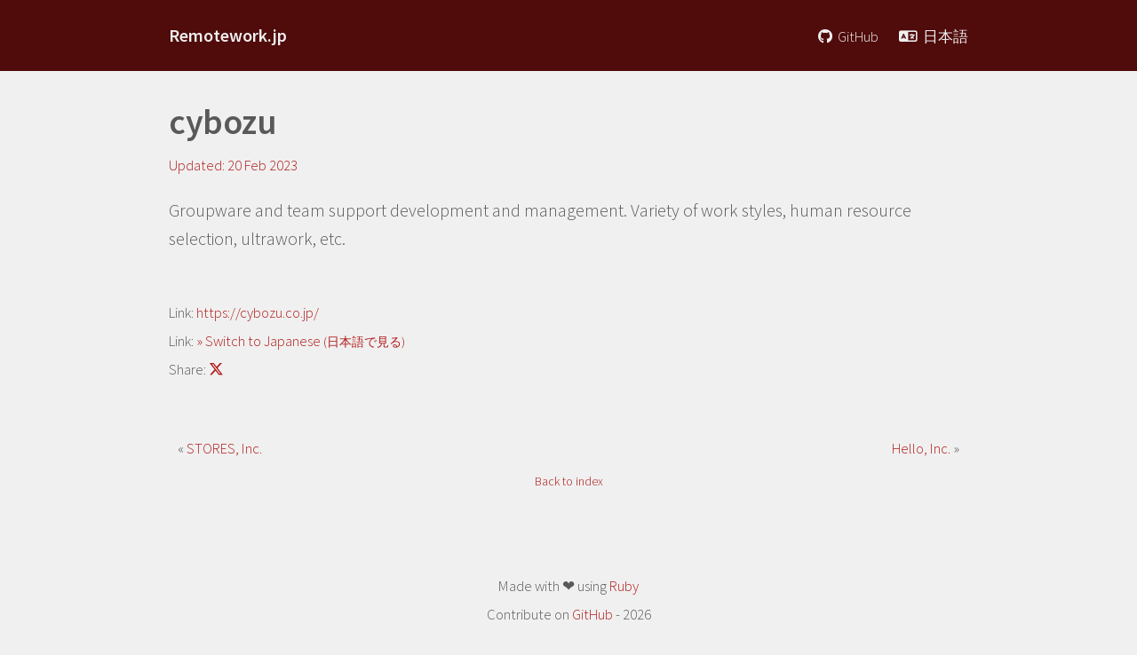

--- FILE ---
content_type: text/html; charset=utf-8
request_url: https://remotework.jp/en/cybozu
body_size: 2958
content:
<!DOCTYPE html>

<html lang="en">
    <head>
    <!-- Global site tag (gtag.js) - Google Analytics -->
    <script async src="https://www.googletagmanager.com/gtag/js?id=G-2N12DFZTYC"></script>
    <script>
     window.dataLayer = window.dataLayer || [];
     function gtag(){dataLayer.push(arguments);}
     gtag('js', new Date());
     
     gtag('config', 'G-2N12DFZTYC');
    </script>

    <meta charset="utf-8">
    <meta name="viewport" content="width=device-width, initial-scale=1">

    
      <title>Remotework.jp - Tech companies in Japan that hire remote workers.</title>
      <meta name="title"            content="Remotework.jp - Tech companies in Japan that hire remote workers." />
      <meta name="twitter:title"    content="Remotework.jp - Tech companies in Japan that hire remote workers." />
      <meta property="og:title"     content="Remotework.jp - Tech companies in Japan that hire remote workers." />
      <meta property="og:site_name" content="Remotework.jp - Tech companies in Japan that hire remote workers." />
      <meta itemprop="name"         content="Remotework.jp - Tech companies in Japan that hire remote workers." />
    

    
      <meta name="description"         content="Tech companies in Japan that hire remote workers." />
      <meta name="twitter:description" content="Tech companies in Japan that hire remote workers." />
      <meta property="og:description"  content="Tech companies in Japan that hire remote workers." />
      <meta itemprop="description"     content="Tech companies in Japan that hire remote workers." />
    

    <link rel="stylesheet" href="https://fonts.googleapis.com/css?family=Source+Sans+Pro:300,300i,600">
    <link rel="stylesheet" href="https://cdn.jsdelivr.net/npm/the-grid-flexbox@2.0.1/css/the-grid.min.css">
    <link href="https://cdn.rawgit.com/michalsnik/aos/2.1.1/dist/aos.css" rel="stylesheet">
    <link rel="stylesheet" href="/css/main.css">

    <link rel="shortcut icon" href="https://remotework.jp/assets/img/favicon.png">
    <link rel="icon"          href="https://remotework.jp/assets/img/favicon.png">

    <!-- FontAwesome -->
    <script src="https://kit.fontawesome.com/82f32b9df5.js" crossorigin="anonymous"></script>

    <!-- Facebook -->
    <meta property="og:type"        content="website" />
    <meta property="og:url"         content="https://remotework.jp/en/cybozu" />
    <meta property="og:image"       content="https://remotework.jp/assets/img/facebook_ogp.png" />
    <meta property="fb:app_id"      content="1154262757941899" />
    <meta property="fb:admins"      content="100002787447461" />

    <!-- Twitter -->
    <meta name="twitter:card"        content="summary">
    <meta name="twitter:image"       content="https://remotework.jp/assets/img/twitter_card.png">
    <meta itemprop="image"           content="https://remotework.jp/assets/img/twitter_card.png">
  </head>


  <body>
    <div class="menu">
  <div class="size margin menu--content container align-items-center justify-content-between">
    <div class="" data-aos="fade-right" data-aos-delay="" data-aos-offset="0">
      <a href="/en"><span>Remotework.jp</span></a>
    </div>
     <ul class="languages container align-items-baseline" data-aos="fade-left" data-aos-delay="" data-aos-offset="0">
       <li style='margin-right: 20px;'>
	 <small>
	   <a href='https://github.com/remote-jp/remote-in-japan/blob/main/README.en.md'>
	     <i class="fa-brands fa-github" style='margin-right: 3px;'></i>
	     GitHub
	   </a>
	 </small>
       </li>
       <li>
	 <small>
	   <a href="/ja">
	     <i class='fa-regular fa-language' style='margin-right: 3px;'></i>
	     日本語
	   </a>
	 </small>
       </li>
    </ul>
  </div>
</div>

    <div class="size margin min-height">
  <article>
    <h1 class="post-title" data-aos="fade-up" data-aos-delay="200" data-aos-offset="0"> Redirecting to ...</h1>

    <div class="post-date" data-aos="fade-left" data-aos-delay="300" data-aos-offset="0">
      <a href='https://remotework.jp/en/cybozu_co_jp'>
	<small>https://remotework.jp/en/cybozu_co_jp</small>
      </a>
    </div>

    <div class="margin-top-20 margin-bottom-50">
      
    </div>
  </article>
</div>

<script type="text/javascript">
  function getBrowserLanguage() {
    try {
      return (navigator.browserLanguage || navigator.language || navigator.userLanguage).substr(0,2)
    }
    catch(e) {
      return undefined;
    }
  }

  // Redirect to the given redirect.to URL. If failed, redirect to the landing page upon browser language.
  // https://github.com/jekyll/jekyll-redirect-from#customizing-the-redirect-template
  if ("https://remotework.jp/en/cybozu_co_jp" != ""){
    window.location.replace("https://remotework.jp/en/cybozu_co_jp" + window.location.hash + window.location.search);
  }
  else if (getBrowserLanguage().indexOf("ja") != -1) {
    window.location.replace("/ja");
  }
  else {
    window.location.replace("/en");
  }
</script>

    <footer>
  <div class="footer container column align-items-center justify-content-center">
    <div class="footer--block text-align-center">
      <div class="by" data-aos="fade-up" data-aos-delay="200" data-aos-offset="0">
        <small>Made with ❤️ using </small>
        <br>
        <small>Contribute on  - 2026</small>
      </div>
    </div>
  </div>
</footer>


    <script src="https://cdn.rawgit.com/michalsnik/aos/2.1.1/dist/aos.js"></script>
    <script src="/simple-jekyll-search.js"></script>
    <script type="text/javascript">
     // CSS Animation
     AOS.init({
       once: true
     });

     // Company Search
     const placeholders = ['Ruby', 'Python', 'PHP', 'iOS', 'Android', 'TypeScript', 'React', 'Vue', 'AWS', 'Django', 'Rails'];

     // Durstenfeld Shuffle Algorithm
     // https://ja.wikipedia.org/wiki/フィッシャー–イェーツのシャッフル
     for (i=placeholders.length; 1<i ; i--) {
       j = Math.floor(Math.random() * i);
       [placeholders[j], placeholders[i-1]] = [placeholders[i-1], placeholders[j]];
     }

     let placeholder_text = "";
     placeholder_text    += placeholders[0] + ", " + placeholders[1] + ", " + placeholders[2];
     document.getElementById("search-input").placeholder = placeholder_text;

     const searchTarget = "/search-en.json";
     const sjs = SimpleJekyllSearch({
       searchInput:          document.getElementById('search-input'),
       resultsContainer:     document.getElementById('search-results'),
       json:                 searchTarget,
       limit:                50,

       searchResultTemplate: '<li class="search-result-item"><a href="{url}">{title}</a> <small><a href="{url}" class="description-link">{description} {full_remote}</a></small></li>',
       noResultsText:        '',
       loadingText:          '',

       // descriptionを100文字にtruncate. 100文字以下ならundefinedを返す（何も変えない）
       templateMiddleware: function(prop, value, template) {
	 const query = document.getElementById('search-input').value.trim();

	 // description にヒットしたら前後１００文字を表示
	 if (prop === 'description' && typeof value === 'string') {
	   if (query) {
	     const regex       = new RegExp(escapeRegExp(query), 'i'); // case-insensitive
	     const matchResult = regex.exec(value); // ← これでマッチと位置取得
	     
	     if (matchResult) {
               const matchIndex    = matchResult.index;
               const matchLength   = matchResult[0].length;
               const desiredLength = 100; // だいたい100文字ぐらい見せたい

               let start = Math.max(0, matchIndex - Math.floor(desiredLength / 2));
               let end   = start + desiredLength;
               
               // もし end が本文超えちゃうなら調整
               if (end > value.length) {
		 end   = value.length;
		 start = Math.max(0, end - desiredLength);
               }

               let sliced = value.slice(start, end);

               // ハイライトする（切り出した後に）
               const highlightRegex = new RegExp(escapeRegExp(query), 'gi');
               sliced = sliced.replace(highlightRegex, '<mark>$&</mark>');

               // 切り出した時に「...」をつける
               if (start > 0)          sliced = '...' + sliced;
               if (end < value.length) sliced = sliced + '...';

               return sliced;
	     }
	   }

	   // ヒットしてない場合（full_remote タグにヒットしたら場合など）は最初の１００文字を表示
	   if (value.length > 100) {
	     return value.substring(0, 100) + '...';
	   } else {
	     return value;
	   }
	 }

	 // full_remote タグにヒットした場合もハイライトする
	 if (prop === 'full_remote' && typeof value === 'string') {
	   return value.replace(new RegExp(escapeRegExp(query), 'gi'), '<mark>$&</mark>');
	 }
	 
	 return value;
       }
     });

     // 正規表現エスケープ用の関数
     function escapeRegExp(string) {
       return string.replace(/[.*+?^${}()|[\]\\]/g, '\\$&');
     }
    </script>
  </body>
</html>


--- FILE ---
content_type: text/html; charset=utf-8
request_url: https://remotework.jp/en/cybozu_co_jp
body_size: 3298
content:
<!DOCTYPE html>

<html lang="en">
    <head>
    <!-- Global site tag (gtag.js) - Google Analytics -->
    <script async src="https://www.googletagmanager.com/gtag/js?id=G-2N12DFZTYC"></script>
    <script>
     window.dataLayer = window.dataLayer || [];
     function gtag(){dataLayer.push(arguments);}
     gtag('js', new Date());
     
     gtag('config', 'G-2N12DFZTYC');
    </script>

    <meta charset="utf-8">
    <meta name="viewport" content="width=device-width, initial-scale=1">

    
      <title>cybozu - Remotework.jp</title>
      <meta name="title"            content="cybozu - Remotework.jp" />
      <meta name="twitter:title"    content="cybozu - Remotework.jp" />
      <meta property="og:title"     content="cybozu - Remotework.jp" />
      <meta property="og:site_name" content="cybozu - Remotework.jp" />
      <meta itemprop="name"         content="cybozu - Remotework.jp" />
    

    
      <meta name="description"         content="Groupware and team support development and management. Variety of work styles, human resource selection, ultrawork, etc." />
      <meta name="twitter:description" content="Groupware and team support development and management. Variety of work styles, human resource selection, ultrawork, etc." />
      <meta property="og:description"  content="Groupware and team support development and management. Variety of work styles, human resource selection, ultrawork, etc." />
      <meta itemprop="description"     content="Groupware and team support development and management. Variety of work styles, human resource selection, ultrawork, etc." />
    

    <link rel="stylesheet" href="https://fonts.googleapis.com/css?family=Source+Sans+Pro:300,300i,600">
    <link rel="stylesheet" href="https://cdn.jsdelivr.net/npm/the-grid-flexbox@2.0.1/css/the-grid.min.css">
    <link href="https://cdn.rawgit.com/michalsnik/aos/2.1.1/dist/aos.css" rel="stylesheet">
    <link rel="stylesheet" href="/css/main.css">

    <link rel="shortcut icon" href="https://remotework.jp/assets/img/favicon.png">
    <link rel="icon"          href="https://remotework.jp/assets/img/favicon.png">

    <!-- FontAwesome -->
    <script src="https://kit.fontawesome.com/82f32b9df5.js" crossorigin="anonymous"></script>

    <!-- Facebook -->
    <meta property="og:type"        content="website" />
    <meta property="og:url"         content="https://remotework.jp/en/cybozu_co_jp" />
    <meta property="og:image"       content="https://remotework.jp/assets/img/facebook_ogp.png" />
    <meta property="fb:app_id"      content="1154262757941899" />
    <meta property="fb:admins"      content="100002787447461" />

    <!-- Twitter -->
    <meta name="twitter:card"        content="summary">
    <meta name="twitter:image"       content="https://remotework.jp/assets/img/twitter_card.png">
    <meta itemprop="image"           content="https://remotework.jp/assets/img/twitter_card.png">
  </head>


  <body>
    <div class="menu">
  <div class="size margin menu--content container align-items-center justify-content-between">
    <div class="" data-aos="fade-right" data-aos-delay="" data-aos-offset="0">
      <a href="/en"><span>Remotework.jp</span></a>
    </div>
     <ul class="languages container align-items-baseline" data-aos="fade-left" data-aos-delay="" data-aos-offset="0">
       <li style='margin-right: 20px;'>
	 <small>
	   <a href='https://github.com/remote-jp/remote-in-japan/blob/main/README.en.md'>
	     <i class="fa-brands fa-github" style='margin-right: 3px;'></i>
	     GitHub
	   </a>
	 </small>
       </li>
       <li>
	 <small>
	   <a href="/ja">
	     <i class='fa-regular fa-language' style='margin-right: 3px;'></i>
	     日本語
	   </a>
	 </small>
       </li>
    </ul>
  </div>
</div>

    <div class="size margin min-height">
  <article>
    <!-- TODO: Almost companies work with this code, but not all.
    <img src="https://api.twelvedata.com/logo/cybozu.co.jp"
         alt="Logo image of  by Twelve Data"
     onerror="this.style.display='none';"/>
    -->
    <h1 class="post-title" data-aos="fade-up" data-aos-delay="200" data-aos-offset="0">cybozu</h1>

    <div class="post-date" data-aos="fade-left" data-aos-delay="300" data-aos-offset="0">
      <a href='https://github.com/remote-jp/remote-in-japan/commit/9eed92f0774c582d59dd05d6e0ce960312de3522'>
      <small>
	Updated:
	<time>
     	  
	    20 Feb 2023
	  
	</time>
      </small>
      </a>
    </div>

    <div class="margin-top-20 margin-bottom-50">
      <p>Groupware and team support development and management. Variety of work styles, human resource selection, ultrawork, etc.</p>

    </div>

    <p><small>
      Link: <a href="https://cybozu.co.jp/">https://cybozu.co.jp/</a><br>

      <!-- Link to corresponding language's page if detected by domains. -->
      
      
      
        Link: <a href='/ja/cybozu_co_jp'>&raquo; Switch to Japanese <small>(日本語で見る)</small></a><br>
      
      

      
      Share: <a href='https://twitter.com/intent/tweet?text=cybozu&hashtags=RemoteWorkJP&lang=en&url=https://remotework.jp/en/cybozu_co_jp'><i class="fa-brands fa-x-twitter"></i></a><br>
      <br>
      
      
      

      
      
      
      
      <style>
	.nav-wrapper {
	  display: flex;
	  justify-content: space-between; /* 左右端に配置 */
	  align-items:     center;        /* 垂直方向で中央揃え */
	  width: 100%;
	  padding: 10px;
	}
	.prev { text-align: left;   }
	.toc  { text-align: center; }
	.next { text-align: right;  }
	.clearfix { clear: both; } /* 直前の float を解除 */
      </style>
      <div class='clearfix'></div>
      <div class="nav-wrapper">
	<div class="prev">
	  &laquo;
	  <a href="/en/st_inc">
	    STORES, Inc.
	  </a>
	</div>
	<div class="next">
	  <a href="/en/hello_ai">
	    Hello, Inc.
	  </a>
	  &raquo;
	</div>
      </div>
      <div class="toc">
	<small><a href="/en">Back to index</a></small>
      </div>

    </small></p>
  </article>
</div>

    <footer>
  <div class="footer container column align-items-center justify-content-center">
    <div class="footer--block text-align-center">
      <div class="by" data-aos="fade-up" data-aos-delay="200" data-aos-offset="0">
        <small>Made with ❤️ using <a href="https://www.ruby-lang.org/en/">Ruby</a></small>
        <br>
        <small>Contribute on <a href="https://github.com/remote-jp/remote-in-japan/blob/main/README.en.md">GitHub</a> - 2026</small>
      </div>
    </div>
  </div>
</footer>


    <script src="https://cdn.rawgit.com/michalsnik/aos/2.1.1/dist/aos.js"></script>
    <script src="/simple-jekyll-search.js"></script>
    <script type="text/javascript">
     // CSS Animation
     AOS.init({
       once: true
     });

     // Company Search
     const placeholders = ['Ruby', 'Python', 'PHP', 'iOS', 'Android', 'TypeScript', 'React', 'Vue', 'AWS', 'Django', 'Rails'];

     // Durstenfeld Shuffle Algorithm
     // https://ja.wikipedia.org/wiki/フィッシャー–イェーツのシャッフル
     for (i=placeholders.length; 1<i ; i--) {
       j = Math.floor(Math.random() * i);
       [placeholders[j], placeholders[i-1]] = [placeholders[i-1], placeholders[j]];
     }

     let placeholder_text = "e.g. ";
     placeholder_text    += placeholders[0] + ", " + placeholders[1] + ", " + placeholders[2];
     document.getElementById("search-input").placeholder = placeholder_text;

     const searchTarget = "/search-en.json";
     const sjs = SimpleJekyllSearch({
       searchInput:          document.getElementById('search-input'),
       resultsContainer:     document.getElementById('search-results'),
       json:                 searchTarget,
       limit:                50,

       searchResultTemplate: '<li class="search-result-item"><a href="{url}">{title}</a> <small><a href="{url}" class="description-link">{description} {full_remote}</a></small></li>',
       noResultsText:        '&nbsp;&nbsp; No search results.',
       loadingText:          'searching ...',

       // descriptionを100文字にtruncate. 100文字以下ならundefinedを返す（何も変えない）
       templateMiddleware: function(prop, value, template) {
	 const query = document.getElementById('search-input').value.trim();

	 // description にヒットしたら前後１００文字を表示
	 if (prop === 'description' && typeof value === 'string') {
	   if (query) {
	     const regex       = new RegExp(escapeRegExp(query), 'i'); // case-insensitive
	     const matchResult = regex.exec(value); // ← これでマッチと位置取得
	     
	     if (matchResult) {
               const matchIndex    = matchResult.index;
               const matchLength   = matchResult[0].length;
               const desiredLength = 100; // だいたい100文字ぐらい見せたい

               let start = Math.max(0, matchIndex - Math.floor(desiredLength / 2));
               let end   = start + desiredLength;
               
               // もし end が本文超えちゃうなら調整
               if (end > value.length) {
		 end   = value.length;
		 start = Math.max(0, end - desiredLength);
               }

               let sliced = value.slice(start, end);

               // ハイライトする（切り出した後に）
               const highlightRegex = new RegExp(escapeRegExp(query), 'gi');
               sliced = sliced.replace(highlightRegex, '<mark>$&</mark>');

               // 切り出した時に「...」をつける
               if (start > 0)          sliced = '...' + sliced;
               if (end < value.length) sliced = sliced + '...';

               return sliced;
	     }
	   }

	   // ヒットしてない場合（full_remote タグにヒットしたら場合など）は最初の１００文字を表示
	   if (value.length > 100) {
	     return value.substring(0, 100) + '...';
	   } else {
	     return value;
	   }
	 }

	 // full_remote タグにヒットした場合もハイライトする
	 if (prop === 'full_remote' && typeof value === 'string') {
	   return value.replace(new RegExp(escapeRegExp(query), 'gi'), '<mark>$&</mark>');
	 }
	 
	 return value;
       }
     });

     // 正規表現エスケープ用の関数
     function escapeRegExp(string) {
       return string.replace(/[.*+?^${}()|[\]\\]/g, '\\$&');
     }
    </script>
  </body>
</html>


--- FILE ---
content_type: text/css; charset=utf-8
request_url: https://remotework.jp/css/main.css
body_size: 3377
content:
@charset "UTF-8";
* {
  -webkit-box-sizing: border-box;
  -moz-box-sizing: border-box;
  box-sizing: border-box;
}

body,
html {
  margin: 0;
  padding: 0;
}

html {
  font-family: "Source Sans Pro", "Helvetica Neue", Helvetica, Arial, sans-serif;
  font-size: 18px;
  font-weight: 300;
  line-height: 1.6;
}
@media (min-width: 38em) {
  html {
    font-size: 20px;
  }
}

body {
  color: var(--color-text);
  background-color: var(--color-background);
  -webkit-text-size-adjust: 100%;
  -ms-text-size-adjust: 100%;
}

a {
  color: var(--color-link);
  text-decoration: none;
  transition: 0.3s;
}
a:hover {
  text-decoration: underline;
  color: var(--color-link-hover);
  text-decoration-color: var(--color-link-hover);
}

h1,
h2,
h3,
h4,
h5,
h6 {
  margin-top: 0;
  margin-bottom: 0.5rem;
  font-weight: 600;
  line-height: 1.1;
  letter-spacing: -0.025rem;
}
@media (prefers-color-scheme: dark) {
  h1,
  h2,
  h3,
  h4,
  h5,
  h6 {
    color: #ddd;
  }
}
@media (prefers-color-scheme: light) {
  h1,
  h2,
  h3,
  h4,
  h5,
  h6 {
    color: #1a191b;
  }
}

h1 {
  font-size: 2rem;
}

h2 {
  font-size: 1.6rem;
}

h3 {
  font-size: 1.3rem;
}

h4,
h5,
h6 {
  font-size: 1rem;
}

p {
  margin: 0 0 1rem;
}

img {
  max-width: 100%;
}

ul {
  list-style-type: none;
}
ul li {
  margin-left: 3px;
}

.size {
  width: 900px;
  max-width: 90%;
}

.margin {
  margin: 0 auto;
}

.min-height {
  min-height: calc(100vh - 80px - 200px);
  padding-top: 20px;
}

.menu {
  background: var(--color-theme-lighter);
  position: sticky;
  top: 0;
  left: 0;
  z-index: 10;
  overflow: hidden;
}
.menu a {
  color: var(--color-title);
  text-decoration: none;
}
.menu a span {
  font-weight: bold;
}

.menu--content {
  height: 80px;
}

.back-to-site {
  font-size: 14px;
}
@media screen and (max-width: 480px) {
  .back-to-site img {
    width: 22px;
  }
}
.back-to-site .back-to-site-text {
  margin-left: 5px;
  transition: 0.3s;
}
@media screen and (max-width: 480px) {
  .back-to-site .back-to-site-text {
    display: none;
  }
}

.header {
  min-height: 200px;
  background-color: var(--color-theme);
  background-size: 310px;
  width: 100%;
}
.header .header--block {
  color: var(--color-title);
}
.header .header--block .header--block--input {
  display: flex;
  align-items: center;
  background: #fff;
  margin-top: 20px;
  border-radius: 4px;
  overflow: hidden;
  width: 100%;
  opacity: 0.5;
  transition: 0.3s;
}
.header .header--block .header--block--input:focus-within {
  opacity: 1;
  box-shadow: 0 0 20px 1px rgba(0, 0, 0, 0.1);
}
.header .header--block .header--block--input:focus-within .header--block--input--icon {
  opacity: 1;
}
.header .header--block .header--block--input .header--block--input--icon {
  display: flex;
  align-content: center;
  justify-content: center;
  margin: 10px;
  box-sizing: border-box;
  opacity: 0.5;
}
.header .header--block .header--block--input .input-search {
  width: 100%;
  height: 60px;
  border: none;
  box-sizing: border-box;
  outline: none;
  font-size: 16px;
  background: transparent;
}

.position-search {
  position: relative;
}

.header--block--result {
  width: 100%;
  background: var(--color-background);
  z-index: 9;
  position: absolute;
  top: 80px;
  left: 0;
  border-radius: 4px;
}
.header--block--result ul {
  list-style: none;
}
.header--block--result ul li {
  border-bottom: 1px solid #ddd;
  border-left: 1px solid #ddd;
  border-right: 1px solid #ddd;
  padding: 10px;
  box-sizing: border-box;
}
.header--block--result ul li:first-child {
  border-top: 1px solid #ddd;
}
.header--block--result ul li a:hover {
  color: var(--color-link-hover);
}

.footer {
  min-height: 200px;
  background: var(--color-background);
  color: var(--color-text);
  overflow: hidden;
}
.footer .footer--block .underline {
  text-decoration: underline;
}

@font-face {
  font-family: "featherIcons";
  src: url("../assets/fonts/feather.eot?xsegw2");
  src: url("../assets/fonts/feather.eot?xsegw2#iefix") format("embedded-opentype"), url("../assets/fonts/feather.ttf?xsegw2") format("truetype"), url("../assets/fonts/feather.woff?xsegw2") format("woff"), url("../assets/fonts/feather.svg?xsegw2#icomoon") format("svg");
  font-weight: normal;
  font-style: normal;
}
[class^=icon-], [class*=" icon-"] {
  font-family: "featherIcons" !important;
  speak: none;
  font-style: normal;
  font-weight: normal;
  font-variant: normal;
  text-transform: none;
  line-height: 1;
  -webkit-font-smoothing: antialiased;
  -moz-osx-font-smoothing: grayscale;
}

.icon-activity:before {
  content: "\e900";
}

.icon-airplay:before {
  content: "\e901";
}

.icon-alert-circle:before {
  content: "\e902";
}

.icon-alert-octagon:before {
  content: "\e903";
}

.icon-alert-triangle:before {
  content: "\e904";
}

.icon-align-center:before {
  content: "\e905";
}

.icon-align-justify:before {
  content: "\e906";
}

.icon-align-left:before {
  content: "\e907";
}

.icon-align-right:before {
  content: "\e908";
}

.icon-anchor:before {
  content: "\e909";
}

.icon-aperture:before {
  content: "\e90a";
}

.icon-arrow-down:before {
  content: "\e90b";
}

.icon-arrow-down-left:before {
  content: "\e90c";
}

.icon-arrow-down-right:before {
  content: "\e90d";
}

.icon-arrow-left:before {
  content: "\e90e";
}

.icon-arrow-right:before {
  content: "\e90f";
}

.icon-arrow-up:before {
  content: "\e910";
}

.icon-arrow-up-left:before {
  content: "\e911";
}

.icon-arrow-up-right:before {
  content: "\e912";
}

.icon-at-sign:before {
  content: "\e913";
}

.icon-award:before {
  content: "\e914";
}

.icon-bar-chart:before {
  content: "\e915";
}

.icon-bar-chart-2:before {
  content: "\e916";
}

.icon-battery:before {
  content: "\e917";
}

.icon-battery-charging:before {
  content: "\e918";
}

.icon-bell:before {
  content: "\e919";
}

.icon-bell-off:before {
  content: "\e91a";
}

.icon-bluetooth:before {
  content: "\e91b";
}

.icon-bold:before {
  content: "\e91c";
}

.icon-book:before {
  content: "\e91d";
}

.icon-bookmark:before {
  content: "\e91e";
}

.icon-box:before {
  content: "\e91f";
}

.icon-briefcase:before {
  content: "\e920";
}

.icon-calendar:before {
  content: "\e921";
}

.icon-camera:before {
  content: "\e922";
}

.icon-camera-off:before {
  content: "\e923";
}

.icon-cast:before {
  content: "\e924";
}

.icon-check:before {
  content: "\e925";
}

.icon-check-circle:before {
  content: "\e926";
}

.icon-check-square:before {
  content: "\e927";
}

.icon-chevron-down:before {
  content: "\e928";
}

.icon-chevron-left:before {
  content: "\e929";
}

.icon-chevron-right:before {
  content: "\e92a";
}

.icon-chevron-up:before {
  content: "\e92b";
}

.icon-chevrons-down:before {
  content: "\e92c";
}

.icon-chevrons-left:before {
  content: "\e92d";
}

.icon-chevrons-right:before {
  content: "\e92e";
}

.icon-chevrons-up:before {
  content: "\e92f";
}

.icon-chrome:before {
  content: "\e930";
}

.icon-circle:before {
  content: "\e931";
}

.icon-clipboard:before {
  content: "\e932";
}

.icon-clock:before {
  content: "\e933";
}

.icon-cloud:before {
  content: "\e934";
}

.icon-cloud-drizzle:before {
  content: "\e935";
}

.icon-cloud-lightning:before {
  content: "\e936";
}

.icon-cloud-off:before {
  content: "\e937";
}

.icon-cloud-rain:before {
  content: "\e938";
}

.icon-cloud-snow:before {
  content: "\e939";
}

.icon-codepen:before {
  content: "\e93a";
}

.icon-command:before {
  content: "\e93b";
}

.icon-compass:before {
  content: "\e93c";
}

.icon-copy:before {
  content: "\e93d";
}

.icon-corner-down-left:before {
  content: "\e93e";
}

.icon-corner-down-right:before {
  content: "\e93f";
}

.icon-corner-left-down:before {
  content: "\e940";
}

.icon-corner-left-up:before {
  content: "\e941";
}

.icon-corner-right-down:before {
  content: "\e942";
}

.icon-corner-right-up:before {
  content: "\e943";
}

.icon-corner-up-left:before {
  content: "\e944";
}

.icon-corner-up-right:before {
  content: "\e945";
}

.icon-cpu:before {
  content: "\e946";
}

.icon-credit-card:before {
  content: "\e947";
}

.icon-crop:before {
  content: "\e948";
}

.icon-crosshair:before {
  content: "\e949";
}

.icon-delete:before {
  content: "\e94a";
}

.icon-disc:before {
  content: "\e94b";
}

.icon-download:before {
  content: "\e94c";
}

.icon-download-cloud:before {
  content: "\e94d";
}

.icon-droplet:before {
  content: "\e94e";
}

.icon-edit:before {
  content: "\e94f";
}

.icon-edit-2:before {
  content: "\e950";
}

.icon-edit-3:before {
  content: "\e951";
}

.icon-external-link:before {
  content: "\e952";
}

.icon-eye:before {
  content: "\e953";
}

.icon-eye-off:before {
  content: "\e954";
}

.icon-facebook:before {
  content: "\e955";
}

.icon-fast-forward:before {
  content: "\e956";
}

.icon-feather:before {
  content: "\e957";
}

.icon-file:before {
  content: "\e958";
}

.icon-file-minus:before {
  content: "\e959";
}

.icon-file-plus:before {
  content: "\e95a";
}

.icon-file-text:before {
  content: "\e95b";
}

.icon-film:before {
  content: "\e95c";
}

.icon-filter:before {
  content: "\e95d";
}

.icon-flag:before {
  content: "\e95e";
}

.icon-folder:before {
  content: "\e95f";
}

.icon-github:before {
  content: "\e960";
}

.icon-gitlab:before {
  content: "\e961";
}

.icon-globe:before {
  content: "\e962";
}

.icon-grid:before {
  content: "\e963";
}

.icon-hash:before {
  content: "\e964";
}

.icon-headphones:before {
  content: "\e965";
}

.icon-heart:before {
  content: "\e966";
}

.icon-help-circle:before {
  content: "\e967";
}

.icon-home:before {
  content: "\e968";
}

.icon-image:before {
  content: "\e969";
}

.icon-inbox:before {
  content: "\e96a";
}

.icon-info:before {
  content: "\e96b";
}

.icon-instagram:before {
  content: "\e96c";
}

.icon-italic:before {
  content: "\e96d";
}

.icon-layers:before {
  content: "\e96e";
}

.icon-layout:before {
  content: "\e96f";
}

.icon-life-buoy:before {
  content: "\e970";
}

.icon-link:before {
  content: "\e971";
}

.icon-link-2:before {
  content: "\e972";
}

.icon-list:before {
  content: "\e973";
}

.icon-loader:before {
  content: "\e974";
}

.icon-lock:before {
  content: "\e975";
}

.icon-log-in:before {
  content: "\e976";
}

.icon-log-out:before {
  content: "\e977";
}

.icon-mail:before {
  content: "\e978";
}

.icon-map:before {
  content: "\e979";
}

.icon-map-pin:before {
  content: "\e97a";
}

.icon-maximize:before {
  content: "\e97b";
}

.icon-maximize-2:before {
  content: "\e97c";
}

.icon-menu:before {
  content: "\e97d";
}

.icon-message-circle:before {
  content: "\e97e";
}

.icon-message-square:before {
  content: "\e97f";
}

.icon-mic:before {
  content: "\e980";
}

.icon-mic-off:before {
  content: "\e981";
}

.icon-minimize:before {
  content: "\e982";
}

.icon-minimize-2:before {
  content: "\e983";
}

.icon-minus:before {
  content: "\e984";
}

.icon-minus-circle:before {
  content: "\e985";
}

.icon-minus-square:before {
  content: "\e986";
}

.icon-monitor:before {
  content: "\e987";
}

.icon-moon:before {
  content: "\e988";
}

.icon-more-horizontal:before {
  content: "\e989";
}

.icon-more-vertical:before {
  content: "\e98a";
}

.icon-move:before {
  content: "\e98b";
}

.icon-music:before {
  content: "\e98c";
}

.icon-navigation:before {
  content: "\e98d";
}

.icon-navigation-2:before {
  content: "\e98e";
}

.icon-octagon:before {
  content: "\e98f";
}

.icon-package:before {
  content: "\e990";
}

.icon-paperclip:before {
  content: "\e991";
}

.icon-pause:before {
  content: "\e992";
}

.icon-pause-circle:before {
  content: "\e993";
}

.icon-percent:before {
  content: "\e994";
}

.icon-phone:before {
  content: "\e995";
}

.icon-phone-call:before {
  content: "\e996";
}

.icon-phone-forwarded:before {
  content: "\e997";
}

.icon-phone-incoming:before {
  content: "\e998";
}

.icon-phone-missed:before {
  content: "\e999";
}

.icon-phone-off:before {
  content: "\e99a";
}

.icon-phone-outgoing:before {
  content: "\e99b";
}

.icon-pie-chart:before {
  content: "\e99c";
}

.icon-play:before {
  content: "\e99d";
}

.icon-play-circle:before {
  content: "\e99e";
}

.icon-plus:before {
  content: "\e99f";
}

.icon-plus-circle:before {
  content: "\e9a0";
}

.icon-plus-square:before {
  content: "\e9a1";
}

.icon-pocket:before {
  content: "\e9a2";
}

.icon-power:before {
  content: "\e9a3";
}

.icon-printer:before {
  content: "\e9a4";
}

.icon-radio:before {
  content: "\e9a5";
}

.icon-refresh-ccw:before {
  content: "\e9a6";
}

.icon-refresh-cw:before {
  content: "\e9a7";
}

.icon-repeat:before {
  content: "\e9a8";
}

.icon-rewind:before {
  content: "\e9a9";
}

.icon-rotate-ccw:before {
  content: "\e9aa";
}

.icon-rotate-cw:before {
  content: "\e9ab";
}

.icon-save:before {
  content: "\e9ac";
}

.icon-scissors:before {
  content: "\e9ad";
}

.icon-search:before {
  content: "\e9ae";
}

.icon-server:before {
  content: "\e9af";
}

.icon-settings:before {
  content: "\e9b0";
}

.icon-share:before {
  content: "\e9b1";
}

.icon-share-2:before {
  content: "\e9b2";
}

.icon-shield:before {
  content: "\e9b3";
}

.icon-shopping-cart:before {
  content: "\e9b4";
}

.icon-shuffle:before {
  content: "\e9b5";
}

.icon-sidebar:before {
  content: "\e9b6";
}

.icon-skip-back:before {
  content: "\e9b7";
}

.icon-skip-forward:before {
  content: "\e9b8";
}

.icon-slack:before {
  content: "\e9b9";
}

.icon-slash:before {
  content: "\e9ba";
}

.icon-sliders:before {
  content: "\e9bb";
}

.icon-smartphone:before {
  content: "\e9bc";
}

.icon-speaker:before {
  content: "\e9bd";
}

.icon-square:before {
  content: "\e9be";
}

.icon-star:before {
  content: "\e9bf";
}

.icon-stop-circle:before {
  content: "\e9c0";
}

.icon-sun:before {
  content: "\e9c1";
}

.icon-sunrise:before {
  content: "\e9c2";
}

.icon-sunset:before {
  content: "\e9c3";
}

.icon-tablet:before {
  content: "\e9c4";
}

.icon-tag:before {
  content: "\e9c5";
}

.icon-target:before {
  content: "\e9c6";
}

.icon-thermometer:before {
  content: "\e9c7";
}

.icon-thumbs-down:before {
  content: "\e9c8";
}

.icon-thumbs-up:before {
  content: "\e9c9";
}

.icon-toggle-left:before {
  content: "\e9ca";
}

.icon-toggle-right:before {
  content: "\e9cb";
}

.icon-trash:before {
  content: "\e9cc";
}

.icon-trash-2:before {
  content: "\e9cd";
}

.icon-trending-down:before {
  content: "\e9ce";
}

.icon-trending-up:before {
  content: "\e9cf";
}

.icon-triangle:before {
  content: "\e9d0";
}

.icon-tv:before {
  content: "\e9d1";
}

.icon-twitter:before {
  content: "\e9d2";
}

.icon-type:before {
  content: "\e9d3";
}

.icon-umbrella:before {
  content: "\e9d4";
}

.icon-underline:before {
  content: "\e9d5";
}

.icon-unlock:before {
  content: "\e9d6";
}

.icon-upload:before {
  content: "\e9d7";
}

.icon-upload-cloud:before {
  content: "\e9d8";
}

.icon-user:before {
  content: "\e9d9";
}

.icon-user-check:before {
  content: "\e9da";
}

.icon-user-minus:before {
  content: "\e9db";
}

.icon-user-plus:before {
  content: "\e9dc";
}

.icon-user-x:before {
  content: "\e9dd";
}

.icon-users:before {
  content: "\e9de";
}

.icon-video:before {
  content: "\e9df";
}

.icon-video-off:before {
  content: "\e9e0";
}

.icon-voicemail:before {
  content: "\e9e1";
}

.icon-volume:before {
  content: "\e9e2";
}

.icon-volume-1:before {
  content: "\e9e3";
}

.icon-volume-2:before {
  content: "\e9e4";
}

.icon-volume-x:before {
  content: "\e9e5";
}

.icon-watch:before {
  content: "\e9e6";
}

.icon-wifi:before {
  content: "\e9e7";
}

.icon-wifi-off:before {
  content: "\e9e8";
}

.icon-wind:before {
  content: "\e9e9";
}

.icon-x:before {
  content: "\e9ea";
}

.icon-x-circle:before {
  content: "\e9eb";
}

.icon-x-square:before {
  content: "\e9ec";
}

.icon-zap:before {
  content: "\e9ed";
}

.icon-zoom-in:before {
  content: "\e9ee";
}

.icon-zoom-out:before {
  content: "\e9ef";
}

.content-post {
  min-height: calc(100vh - 480px);
  background: var(--color-background);
  padding-top: 30px;
  padding-bottom: 30px;
}

.list-item {
  display: flex;
  flex-direction: column;
  color: var(--color-text);
  box-shadow: 0 3px 8px 0 rgba(0, 0, 0, 0.03);
  border: 1px solid var(--color-border);
  margin-bottom: 20px;
  padding: 20px;
  box-sizing: border-box;
  border-radius: 4px;
  transition: 0.3s;
  overflow: hidden;
  cursor: pointer;
}
.list-item:last-child {
  margin-bottom: 0px;
}
.list-item:hover {
  transition: 0.3s;
  border-color: var(--color-link-hover);
  text-decoration: none;
  color: var(--color-text);
}
.list-item .list-item-icon {
  flex-basis: 100px;
  padding-right: 20px;
  font-size: 2rem;
  color: var(--color-theme);
}
.list-item .list-post-title {
  font-size: 22px;
  transition: 0.3s;
  color: var(--color-text);
}
.list-item .list-post-description {
  font-size: 16px;
}
.list-item .list-post-written span {
  font-weight: bold;
}
.list-item small {
  font-size: 12px;
  opacity: 0.7;
}

.post-title {
  margin-top: 15px;
  color: var(--color-text);
}

.post-list-tags {
  margin: 10px;
}
.post-list-tags .post-tag {
  padding: 5px 10px;
  color: white;
  background-color: var(--color-theme-grey);
  border-radius: 50px;
}

:root {
  --color-theme: hsl(0, 74%, 14%);
  --color-theme-lighter: hsl(0, 75%, 18%);
  --color-theme-grey: hsl(0, 74%, 14%, 0.5);
  --color-background: hsl(0, 0%, 94%);
  --color-border: hsl(0, 1%, 77%);
  --color-title: hsl(0, 0%, 94%);
  --color-text: hsl(0, 0%, 35%);
  --color-link: hsl(0, 74%, 40%);
  --color-link-hover: hsl(0, 74%, 45%);
}
@media screen and (prefers-color-scheme: dark) {
  :root {
    --color-theme: hsl(0, 74%, 14%);
    --color-theme-lighter: hsl(0, 75%, 18%);
    --color-theme-grey: hsl(0, 74%, 14%, 0.5);
    --color-background: hsl(220, 5%, 12%);
    --color-border: hsl(0, 0%, 35%);
    --color-text: hsl(40, 10%, 83%);
    --color-title: hsl(40, 10%, 83%);
    --color-link: hsl(0, 74%, 40%);
    --color-link-hover: hsl(0, 74%, 45%);
  }
}

.search-result-item {
  transition: background-color 0.3s ease; /* なめらかに変わる */
  /* ダークモード用とライトモード用 */
}
@media (prefers-color-scheme: dark) {
  .search-result-item:hover {
    background-color: rgba(255, 255, 255, 0.05);
  }
}
@media (prefers-color-scheme: light) {
  .search-result-item:hover {
    background-color: rgba(0, 0, 0, 0.05);
  }
}

.description-link {
  font-size: smaller;
  text-decoration: none; /* 下線なし */
}
@media (prefers-color-scheme: light) {
  .description-link {
    color: #222 !important;
  }
}
@media (prefers-color-scheme: dark) {
  .description-link {
    color: inherit !important;
  }
}
.description-link:hover {
  text-decoration: none; /* hoverしても下線なし */
}
@media (prefers-color-scheme: light) {
  .description-link:hover {
    color: #222 !important;
  }
}
@media (prefers-color-scheme: dark) {
  .description-link:hover {
    color: inherit !important;
  }
}

/*# sourceMappingURL=main.css.map */